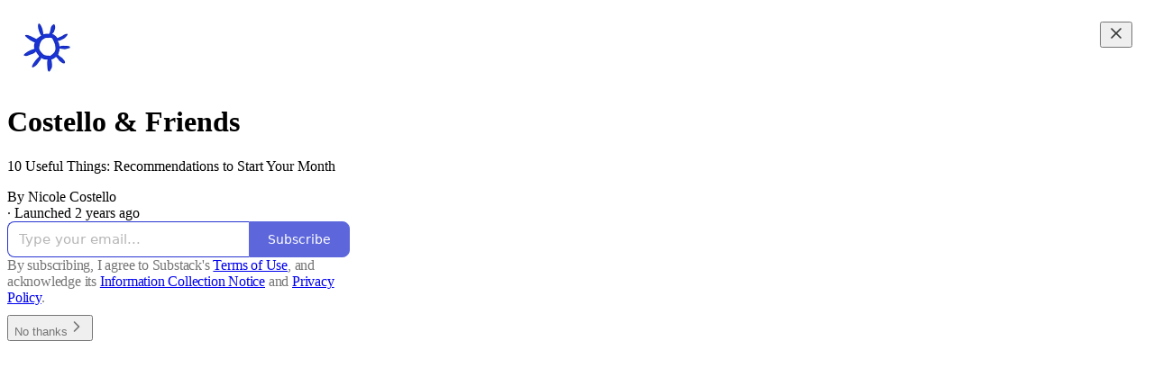

--- FILE ---
content_type: application/javascript; charset=UTF-8
request_url: https://costelloandfriends.substack.com/cdn-cgi/challenge-platform/scripts/jsd/main.js
body_size: 4674
content:
window._cf_chl_opt={uYln4:'g'};~function(v5,V,y,P,D,C,m,M){v5=E,function(S,f,vJ,v4,U,o){for(vJ={S:312,f:375,U:320,o:306,Q:341,c:300,R:393,W:334,Z:298},v4=E,U=S();!![];)try{if(o=-parseInt(v4(vJ.S))/1+parseInt(v4(vJ.f))/2+parseInt(v4(vJ.U))/3+-parseInt(v4(vJ.o))/4+-parseInt(v4(vJ.Q))/5*(-parseInt(v4(vJ.c))/6)+-parseInt(v4(vJ.R))/7+parseInt(v4(vJ.W))/8*(parseInt(v4(vJ.Z))/9),f===o)break;else U.push(U.shift())}catch(Q){U.push(U.shift())}}(v,436348),V=this||self,y=V[v5(278)],P={},P[v5(385)]='o',P[v5(329)]='s',P[v5(376)]='u',P[v5(301)]='z',P[v5(373)]='n',P[v5(325)]='I',P[v5(381)]='b',D=P,V[v5(353)]=function(S,U,o,Q,vc,vQ,vo,vv,W,Z,h,N,x,F){if(vc={S:294,f:363,U:366,o:327,Q:370,c:357,R:370,W:357,Z:279,h:313,N:355,d:291,x:332},vQ={S:365,f:355,U:304},vo={S:356,f:323,U:339,o:282},vv=v5,U===null||void 0===U)return Q;for(W=j(U),S[vv(vc.S)][vv(vc.f)]&&(W=W[vv(vc.U)](S[vv(vc.S)][vv(vc.f)](U))),W=S[vv(vc.o)][vv(vc.Q)]&&S[vv(vc.c)]?S[vv(vc.o)][vv(vc.R)](new S[(vv(vc.W))](W)):function(I,vE,L){for(vE=vv,I[vE(vQ.S)](),L=0;L<I[vE(vQ.f)];I[L+1]===I[L]?I[vE(vQ.U)](L+1,1):L+=1);return I}(W),Z='nAsAaAb'.split('A'),Z=Z[vv(vc.Z)][vv(vc.h)](Z),h=0;h<W[vv(vc.N)];N=W[h],x=z(S,U,N),Z(x)?(F='s'===x&&!S[vv(vc.d)](U[N]),vv(vc.x)===o+N?R(o+N,x):F||R(o+N,U[N])):R(o+N,x),h++);return Q;function R(I,L,v9){v9=E,Object[v9(vo.S)][v9(vo.f)][v9(vo.U)](Q,L)||(Q[L]=[]),Q[L][v9(vo.o)](I)}},C=v5(303)[v5(382)](';'),m=C[v5(279)][v5(313)](C),V[v5(384)]=function(S,U,vW,vY,o,Q,R,W){for(vW={S:346,f:355,U:355,o:289,Q:282,c:314},vY=v5,o=Object[vY(vW.S)](U),Q=0;Q<o[vY(vW.f)];Q++)if(R=o[Q],R==='f'&&(R='N'),S[R]){for(W=0;W<U[o[Q]][vY(vW.U)];-1===S[R][vY(vW.o)](U[o[Q]][W])&&(m(U[o[Q]][W])||S[R][vY(vW.Q)]('o.'+U[o[Q]][W])),W++);}else S[R]=U[o[Q]][vY(vW.c)](function(Z){return'o.'+Z})},M=function(vF,vx,vu,vN,vt,vf,f,U,o){return vF={S:293,f:383},vx={S:295,f:295,U:282,o:295,Q:295,c:295,R:374,W:295,Z:284,h:282},vu={S:355},vN={S:355,f:284,U:356,o:323,Q:339,c:356,R:323,W:339,Z:326,h:282,N:282,d:295,x:282,F:339,I:326,l:282,L:326,T:282,s:282,n:282,k:282,g:374},vt={S:369,f:284},vf=v5,f=String[vf(vF.S)],U={'h':function(Q){return null==Q?'':U.g(Q,6,function(c,vU){return vU=E,vU(vt.S)[vU(vt.f)](c)})},'g':function(Q,R,W,vV,Z,N,x,F,I,L,T,s,G,i,v0,v1,v2,v3){if(vV=vf,null==Q)return'';for(N={},x={},F='',I=2,L=3,T=2,s=[],G=0,i=0,v0=0;v0<Q[vV(vN.S)];v0+=1)if(v1=Q[vV(vN.f)](v0),Object[vV(vN.U)][vV(vN.o)][vV(vN.Q)](N,v1)||(N[v1]=L++,x[v1]=!0),v2=F+v1,Object[vV(vN.c)][vV(vN.R)][vV(vN.Q)](N,v2))F=v2;else{if(Object[vV(vN.U)][vV(vN.R)][vV(vN.W)](x,F)){if(256>F[vV(vN.Z)](0)){for(Z=0;Z<T;G<<=1,R-1==i?(i=0,s[vV(vN.h)](W(G)),G=0):i++,Z++);for(v3=F[vV(vN.Z)](0),Z=0;8>Z;G=G<<1|v3&1,R-1==i?(i=0,s[vV(vN.h)](W(G)),G=0):i++,v3>>=1,Z++);}else{for(v3=1,Z=0;Z<T;G=v3|G<<1,R-1==i?(i=0,s[vV(vN.h)](W(G)),G=0):i++,v3=0,Z++);for(v3=F[vV(vN.Z)](0),Z=0;16>Z;G=G<<1.35|v3&1,R-1==i?(i=0,s[vV(vN.N)](W(G)),G=0):i++,v3>>=1,Z++);}I--,0==I&&(I=Math[vV(vN.d)](2,T),T++),delete x[F]}else for(v3=N[F],Z=0;Z<T;G=G<<1|1&v3,R-1==i?(i=0,s[vV(vN.x)](W(G)),G=0):i++,v3>>=1,Z++);F=(I--,0==I&&(I=Math[vV(vN.d)](2,T),T++),N[v2]=L++,String(v1))}if(''!==F){if(Object[vV(vN.c)][vV(vN.R)][vV(vN.F)](x,F)){if(256>F[vV(vN.I)](0)){for(Z=0;Z<T;G<<=1,R-1==i?(i=0,s[vV(vN.l)](W(G)),G=0):i++,Z++);for(v3=F[vV(vN.L)](0),Z=0;8>Z;G=G<<1.96|v3&1.38,i==R-1?(i=0,s[vV(vN.T)](W(G)),G=0):i++,v3>>=1,Z++);}else{for(v3=1,Z=0;Z<T;G=G<<1.54|v3,i==R-1?(i=0,s[vV(vN.s)](W(G)),G=0):i++,v3=0,Z++);for(v3=F[vV(vN.I)](0),Z=0;16>Z;G=1&v3|G<<1.21,R-1==i?(i=0,s[vV(vN.h)](W(G)),G=0):i++,v3>>=1,Z++);}I--,0==I&&(I=Math[vV(vN.d)](2,T),T++),delete x[F]}else for(v3=N[F],Z=0;Z<T;G=G<<1.51|1.18&v3,i==R-1?(i=0,s[vV(vN.n)](W(G)),G=0):i++,v3>>=1,Z++);I--,I==0&&T++}for(v3=2,Z=0;Z<T;G=1&v3|G<<1.17,i==R-1?(i=0,s[vV(vN.x)](W(G)),G=0):i++,v3>>=1,Z++);for(;;)if(G<<=1,i==R-1){s[vV(vN.k)](W(G));break}else i++;return s[vV(vN.g)]('')},'j':function(Q,vd,vy){return vd={S:326},vy=vf,Q==null?'':Q==''?null:U.i(Q[vy(vu.S)],32768,function(c,vP){return vP=vy,Q[vP(vd.S)](c)})},'i':function(Q,R,W,vD,Z,N,x,F,I,L,T,s,G,i,v0,v1,v3,v2){for(vD=vf,Z=[],N=4,x=4,F=3,I=[],s=W(0),G=R,i=1,L=0;3>L;Z[L]=L,L+=1);for(v0=0,v1=Math[vD(vx.S)](2,2),T=1;T!=v1;v2=s&G,G>>=1,0==G&&(G=R,s=W(i++)),v0|=T*(0<v2?1:0),T<<=1);switch(v0){case 0:for(v0=0,v1=Math[vD(vx.S)](2,8),T=1;T!=v1;v2=s&G,G>>=1,G==0&&(G=R,s=W(i++)),v0|=T*(0<v2?1:0),T<<=1);v3=f(v0);break;case 1:for(v0=0,v1=Math[vD(vx.f)](2,16),T=1;T!=v1;v2=G&s,G>>=1,G==0&&(G=R,s=W(i++)),v0|=T*(0<v2?1:0),T<<=1);v3=f(v0);break;case 2:return''}for(L=Z[3]=v3,I[vD(vx.U)](v3);;){if(i>Q)return'';for(v0=0,v1=Math[vD(vx.o)](2,F),T=1;v1!=T;v2=s&G,G>>=1,0==G&&(G=R,s=W(i++)),v0|=(0<v2?1:0)*T,T<<=1);switch(v3=v0){case 0:for(v0=0,v1=Math[vD(vx.Q)](2,8),T=1;v1!=T;v2=G&s,G>>=1,0==G&&(G=R,s=W(i++)),v0|=(0<v2?1:0)*T,T<<=1);Z[x++]=f(v0),v3=x-1,N--;break;case 1:for(v0=0,v1=Math[vD(vx.c)](2,16),T=1;v1!=T;v2=G&s,G>>=1,G==0&&(G=R,s=W(i++)),v0|=T*(0<v2?1:0),T<<=1);Z[x++]=f(v0),v3=x-1,N--;break;case 2:return I[vD(vx.R)]('')}if(0==N&&(N=Math[vD(vx.W)](2,F),F++),Z[v3])v3=Z[v3];else if(x===v3)v3=L+L[vD(vx.Z)](0);else return null;I[vD(vx.h)](v3),Z[x++]=L+v3[vD(vx.Z)](0),N--,L=v3,0==N&&(N=Math[vD(vx.Q)](2,F),F++)}}},o={},o[vf(vF.f)]=U.h,o}(),A();function K(vL,vr,S,f,U){return vL={S:364,f:305},vr=v5,S=3600,f=e(),U=Math[vr(vL.S)](Date[vr(vL.f)]()/1e3),U-f>S?![]:!![]}function H(S,f,vq,v6){return vq={S:362,f:356,U:310,o:339,Q:289,c:297},v6=v5,f instanceof S[v6(vq.S)]&&0<S[v6(vq.S)][v6(vq.f)][v6(vq.U)][v6(vq.o)](f)[v6(vq.Q)](v6(vq.c))}function X(vZ,vS,U,o,Q,c,R){vS=(vZ={S:308,f:361,U:389,o:292,Q:296,c:280,R:316,W:277,Z:331,h:307,N:335,d:280,x:371},v5);try{return U=y[vS(vZ.S)](vS(vZ.f)),U[vS(vZ.U)]=vS(vZ.o),U[vS(vZ.Q)]='-1',y[vS(vZ.c)][vS(vZ.R)](U),o=U[vS(vZ.W)],Q={},Q=mlwE4(o,o,'',Q),Q=mlwE4(o,o[vS(vZ.Z)]||o[vS(vZ.h)],'n.',Q),Q=mlwE4(o,U[vS(vZ.N)],'d.',Q),y[vS(vZ.d)][vS(vZ.x)](U),c={},c.r=Q,c.e=null,c}catch(W){return R={},R.r={},R.e=W,R}}function e(vl,vz,S){return vl={S:391,f:364},vz=v5,S=V[vz(vl.S)],Math[vz(vl.f)](+atob(S.t))}function j(S,va,v8,f){for(va={S:366,f:346,U:352},v8=v5,f=[];S!==null;f=f[v8(va.S)](Object[v8(va.f)](S)),S=Object[v8(va.U)](S));return f}function O(S,vI,vH){return vI={S:388},vH=v5,Math[vH(vI.S)]()<S}function J(S,f,vk,vn,vs,vT,vj,U,o,Q){vk={S:391,f:309,U:338,o:358,Q:283,c:351,R:336,W:281,Z:317,h:328,N:354,d:380,x:345,F:276,I:359,l:377,L:359,T:377,s:340,n:383,k:344},vn={S:386},vs={S:333,f:395,U:342,o:333},vT={S:354},vj=v5,U=V[vj(vk.S)],console[vj(vk.f)](V[vj(vk.U)]),o=new V[(vj(vk.o))](),o[vj(vk.Q)](vj(vk.c),vj(vk.R)+V[vj(vk.U)][vj(vk.W)]+vj(vk.Z)+U.r),U[vj(vk.h)]&&(o[vj(vk.N)]=5e3,o[vj(vk.d)]=function(vp){vp=vj,f(vp(vT.S))}),o[vj(vk.x)]=function(vC){vC=vj,o[vC(vs.S)]>=200&&o[vC(vs.S)]<300?f(vC(vs.f)):f(vC(vs.U)+o[vC(vs.o)])},o[vj(vk.F)]=function(vm){vm=vj,f(vm(vn.S))},Q={'t':e(),'lhr':y[vj(vk.I)]&&y[vj(vk.I)][vj(vk.l)]?y[vj(vk.L)][vj(vk.T)]:'','api':U[vj(vk.h)]?!![]:![],'payload':S},o[vj(vk.s)](M[vj(vk.n)](JSON[vj(vk.k)](Q)))}function E(Y,S,f){return f=v(),E=function(U,V,y){return U=U-276,y=f[U],y},E(Y,S)}function z(S,U,o,vA,v7,Q){v7=(vA={S:311,f:327,U:394,o:330},v5);try{return U[o][v7(vA.S)](function(){}),'p'}catch(R){}try{if(U[o]==null)return U[o]===void 0?'u':'x'}catch(W){return'i'}return S[v7(vA.f)][v7(vA.U)](U[o])?'a':U[o]===S[v7(vA.f)]?'C':U[o]===!0?'T':U[o]===!1?'F':(Q=typeof U[o],v7(vA.o)==Q?H(S,U[o])?'N':'f':D[Q]||'?')}function B(o,Q,vG,vX,c,R,W,Z,h,N,d,x){if(vG={S:368,f:315,U:391,o:336,Q:338,c:281,R:322,W:290,Z:358,h:283,N:351,d:354,x:380,F:378,I:338,l:367,L:318,T:338,s:387,n:337,k:392,g:379,G:338,i:287,b:324,v0:321,v1:319,v2:372,v3:340,vi:383},vX=v5,!O(.01))return![];R=(c={},c[vX(vG.S)]=o,c[vX(vG.f)]=Q,c);try{W=V[vX(vG.U)],Z=vX(vG.o)+V[vX(vG.Q)][vX(vG.c)]+vX(vG.R)+W.r+vX(vG.W),h=new V[(vX(vG.Z))](),h[vX(vG.h)](vX(vG.N),Z),h[vX(vG.d)]=2500,h[vX(vG.x)]=function(){},N={},N[vX(vG.F)]=V[vX(vG.I)][vX(vG.l)],N[vX(vG.L)]=V[vX(vG.T)][vX(vG.s)],N[vX(vG.n)]=V[vX(vG.Q)][vX(vG.k)],N[vX(vG.g)]=V[vX(vG.G)][vX(vG.i)],d=N,x={},x[vX(vG.b)]=R,x[vX(vG.v0)]=d,x[vX(vG.v1)]=vX(vG.v2),h[vX(vG.v3)](M[vX(vG.vi)](x))}catch(F){}}function a(U,o,E2,vK,Q,c,R){if(E2={S:286,f:328,U:395,o:319,Q:288,c:349,R:347,W:343,Z:315,h:348,N:347},vK=v5,Q=vK(E2.S),!U[vK(E2.f)])return;o===vK(E2.U)?(c={},c[vK(E2.o)]=Q,c[vK(E2.Q)]=U.r,c[vK(E2.c)]=vK(E2.U),V[vK(E2.R)][vK(E2.W)](c,'*')):(R={},R[vK(E2.o)]=Q,R[vK(E2.Q)]=U.r,R[vK(E2.c)]=vK(E2.Z),R[vK(E2.h)]=o,V[vK(E2.N)][vK(E2.W)](R,'*'))}function v(E3){return E3='rZbFJR6fHCUeWq3xQAImOGN4uy7sp1V+dvcoTYw5ijhSkt-BgLlzE0nX9P8$KaD2M,from,removeChild,jsd,number,join,1025730WrYwaR,undefined,href,chlApiSitekey,chlApiClientVersion,ontimeout,boolean,split,EMrIqcVtPWNu,kuIdX1,object,xhr-error,TbVa1,random,style,DOMContentLoaded,__CF$cv$params,kgZMo4,5134969EZkWij,isArray,success,onerror,contentWindow,document,includes,body,uYln4,push,open,charAt,onreadystatechange,cloudflare-invisible,HkTQ2,sid,indexOf,/invisible/jsd,isNaN,display: none,fromCharCode,Object,pow,tabIndex,[native code],36YeplzS,loading,270lpoVHc,symbol,addEventListener,_cf_chl_opt;mhsH6;xkyRk9;FTrD2;leJV9;BCMtt1;sNHpA9;GKPzo4;AdbX0;REiSI4;xriGD7;jwjCc3;agiDh2;MQCkM2;mlwE4;kuIdX1;aLEay4;cThi2,splice,now,3101900KUBioA,navigator,createElement,log,toString,catch,493mUHSvu,bind,map,error,appendChild,/jsd/oneshot/d39f91d70ce1/0.3483315577972218:1766590055:SBwdp6uf1LaDEaol8x9gfmE_tTqJFjAD3TZZ2VKshXo/,chlApiUrl,source,244635iuYYxU,chctx,/b/ov1/0.3483315577972218:1766590055:SBwdp6uf1LaDEaol8x9gfmE_tTqJFjAD3TZZ2VKshXo/,hasOwnProperty,errorInfoObject,bigint,charCodeAt,Array,api,string,function,clientInformation,d.cookie,status,1343856YwpdiC,contentDocument,/cdn-cgi/challenge-platform/h/,chlApiRumWidgetAgeMs,_cf_chl_opt,call,send,75505fbgxfz,http-code:,postMessage,stringify,onload,keys,parent,detail,event,error on cf_chl_props,POST,getPrototypeOf,mlwE4,timeout,length,prototype,Set,XMLHttpRequest,location,readyState,iframe,Function,getOwnPropertyNames,floor,sort,concat,gwUy0,msg'.split(','),v=function(){return E3},v()}function A(E1,E0,vw,vM,S,f,U,o,Q){if(E1={S:391,f:328,U:360,o:299,Q:302,c:390,R:285,W:285},E0={S:360,f:299,U:285},vw={S:350},vM=v5,S=V[vM(E1.S)],!S)return;if(!K())return;(f=![],U=S[vM(E1.f)]===!![],o=function(vO,c){if(vO=vM,!f){if(f=!![],!K())return;c=X(),J(c.r,function(R){a(S,R)}),c.e&&B(vO(vw.S),c.e)}},y[vM(E1.U)]!==vM(E1.o))?o():V[vM(E1.Q)]?y[vM(E1.Q)](vM(E1.c),o):(Q=y[vM(E1.R)]||function(){},y[vM(E1.W)]=function(ve){ve=vM,Q(),y[ve(E0.S)]!==ve(E0.f)&&(y[ve(E0.U)]=Q,o())})}}()